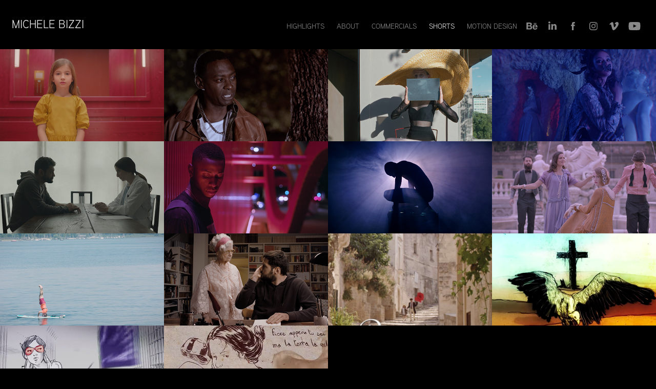

--- FILE ---
content_type: text/html; charset=utf-8
request_url: https://michelebizzi.com/shorts
body_size: 12628
content:
<!DOCTYPE HTML>
<html lang="en-US">
<head>
  <meta charset="UTF-8" />
  <meta name="viewport" content="width=device-width, initial-scale=1" />
      <meta name="twitter:card"  content="summary_large_image" />
      <meta name="twitter:site"  content="@AdobePortfolio" />
      <meta  property="og:title" content="Michele Bizzi - Shorts" />
      <meta  property="og:image" content="https://cdn.myportfolio.com/ba1c9faef6916d7d473e530c3332ede4/7e9b4b30-b6ef-4203-8a69-8cd3a5d5e344_car_16x9.jpg?h=90da9c6d773028d2edbdb918414513ee" />
      <link rel="icon" href="[data-uri]"  />
      <link rel="stylesheet" href="/dist/css/main.css" type="text/css" />
      <link rel="stylesheet" href="https://cdn.myportfolio.com/ba1c9faef6916d7d473e530c3332ede4/eddd55c35e70dffb8dd0823394c822a41761149748.css?h=9c6e72d3b871cd370062714448322e30" type="text/css" />
    <link rel="canonical" href="https://michelebizzi.com/shorts" />
      <title>Michele Bizzi - Shorts</title>
    <script type="text/javascript" src="//use.typekit.net/ik/[base64].js?cb=35f77bfb8b50944859ea3d3804e7194e7a3173fb" async onload="
    try {
      window.Typekit.load();
    } catch (e) {
      console.warn('Typekit not loaded.');
    }
    "></script>
</head>
  <body class="transition-enabled">  <div class='page-background-video page-background-video-with-panel'>
  </div>
  <div class="js-responsive-nav">
    <div class="responsive-nav has-social">
      <div class="close-responsive-click-area js-close-responsive-nav">
        <div class="close-responsive-button"></div>
      </div>
          <div class="nav-container">
            <nav data-hover-hint="nav">
                <div class="gallery-title"><a href="/highlights" >Highlights</a></div>
      <div class="page-title">
        <a href="/about" >About</a>
      </div>
                <div class="gallery-title"><a href="/commercials" >Commercials</a></div>
                <div class="gallery-title"><a href="/shorts" class="active">Shorts</a></div>
      <div class="page-title">
        <a href="/motion-design" >Motion Design</a>
      </div>
                <div class="social pf-nav-social" data-hover-hint="navSocialIcons">
                  <ul>
                          <li>
                            <a href="https://www.behance.net/michelebizzi" target="_blank">
                              <svg id="Layer_1" data-name="Layer 1" xmlns="http://www.w3.org/2000/svg" viewBox="0 0 30 24" class="icon"><path id="path-1" d="M18.83,14.38a2.78,2.78,0,0,0,.65,1.9,2.31,2.31,0,0,0,1.7.59,2.31,2.31,0,0,0,1.38-.41,1.79,1.79,0,0,0,.71-0.87h2.31a4.48,4.48,0,0,1-1.71,2.53,5,5,0,0,1-2.78.76,5.53,5.53,0,0,1-2-.37,4.34,4.34,0,0,1-1.55-1,4.77,4.77,0,0,1-1-1.63,6.29,6.29,0,0,1,0-4.13,4.83,4.83,0,0,1,1-1.64A4.64,4.64,0,0,1,19.09,9a4.86,4.86,0,0,1,2-.4A4.5,4.5,0,0,1,23.21,9a4.36,4.36,0,0,1,1.5,1.3,5.39,5.39,0,0,1,.84,1.86,7,7,0,0,1,.18,2.18h-6.9Zm3.67-3.24A1.94,1.94,0,0,0,21,10.6a2.26,2.26,0,0,0-1,.22,2,2,0,0,0-.66.54,1.94,1.94,0,0,0-.35.69,3.47,3.47,0,0,0-.12.65h4.29A2.75,2.75,0,0,0,22.5,11.14ZM18.29,6h5.36V7.35H18.29V6ZM13.89,17.7a4.4,4.4,0,0,1-1.51.7,6.44,6.44,0,0,1-1.73.22H4.24V5.12h6.24a7.7,7.7,0,0,1,1.73.17,3.67,3.67,0,0,1,1.33.56,2.6,2.6,0,0,1,.86,1,3.74,3.74,0,0,1,.3,1.58,3,3,0,0,1-.46,1.7,3.33,3.33,0,0,1-1.35,1.12,3.19,3.19,0,0,1,1.82,1.26,3.79,3.79,0,0,1,.59,2.17,3.79,3.79,0,0,1-.39,1.77A3.24,3.24,0,0,1,13.89,17.7ZM11.72,8.19a1.25,1.25,0,0,0-.45-0.47,1.88,1.88,0,0,0-.64-0.24,5.5,5.5,0,0,0-.76-0.05H7.16v3.16h3a2,2,0,0,0,1.28-.38A1.43,1.43,0,0,0,11.89,9,1.73,1.73,0,0,0,11.72,8.19ZM11.84,13a2.39,2.39,0,0,0-1.52-.45H7.16v3.73h3.11a3.61,3.61,0,0,0,.82-0.09A2,2,0,0,0,11.77,16a1.39,1.39,0,0,0,.47-0.54,1.85,1.85,0,0,0,.17-0.88A1.77,1.77,0,0,0,11.84,13Z"/></svg>
                            </a>
                          </li>
                          <li>
                            <a href="https://www.linkedin.com/in/michele-bizzi/" target="_blank">
                              <svg version="1.1" id="Layer_1" xmlns="http://www.w3.org/2000/svg" xmlns:xlink="http://www.w3.org/1999/xlink" viewBox="0 0 30 24" style="enable-background:new 0 0 30 24;" xml:space="preserve" class="icon">
                              <path id="path-1_24_" d="M19.6,19v-5.8c0-1.4-0.5-2.4-1.7-2.4c-1,0-1.5,0.7-1.8,1.3C16,12.3,16,12.6,16,13v6h-3.4
                                c0,0,0.1-9.8,0-10.8H16v1.5c0,0,0,0,0,0h0v0C16.4,9,17.2,7.9,19,7.9c2.3,0,4,1.5,4,4.9V19H19.6z M8.9,6.7L8.9,6.7
                                C7.7,6.7,7,5.9,7,4.9C7,3.8,7.8,3,8.9,3s1.9,0.8,1.9,1.9C10.9,5.9,10.1,6.7,8.9,6.7z M10.6,19H7.2V8.2h3.4V19z"/>
                              </svg>
                            </a>
                          </li>
                          <li>
                            <a href="http://facebook.com/kinedimorae" target="_blank">
                              <svg xmlns="http://www.w3.org/2000/svg" xmlns:xlink="http://www.w3.org/1999/xlink" version="1.1" x="0px" y="0px" viewBox="0 0 30 24" xml:space="preserve" class="icon"><path d="M16.21 20h-3.26v-8h-1.63V9.24h1.63V7.59c0-2.25 0.92-3.59 3.53-3.59h2.17v2.76H17.3 c-1.02 0-1.08 0.39-1.08 1.11l0 1.38h2.46L18.38 12h-2.17V20z"/></svg>
                            </a>
                          </li>
                          <li>
                            <a href="https://www.instagram.com/michelebizzi/" target="_blank">
                              <svg version="1.1" id="Layer_1" xmlns="http://www.w3.org/2000/svg" xmlns:xlink="http://www.w3.org/1999/xlink" viewBox="0 0 30 24" style="enable-background:new 0 0 30 24;" xml:space="preserve" class="icon">
                              <g>
                                <path d="M15,5.4c2.1,0,2.4,0,3.2,0c0.8,0,1.2,0.2,1.5,0.3c0.4,0.1,0.6,0.3,0.9,0.6c0.3,0.3,0.5,0.5,0.6,0.9
                                  c0.1,0.3,0.2,0.7,0.3,1.5c0,0.8,0,1.1,0,3.2s0,2.4,0,3.2c0,0.8-0.2,1.2-0.3,1.5c-0.1,0.4-0.3,0.6-0.6,0.9c-0.3,0.3-0.5,0.5-0.9,0.6
                                  c-0.3,0.1-0.7,0.2-1.5,0.3c-0.8,0-1.1,0-3.2,0s-2.4,0-3.2,0c-0.8,0-1.2-0.2-1.5-0.3c-0.4-0.1-0.6-0.3-0.9-0.6
                                  c-0.3-0.3-0.5-0.5-0.6-0.9c-0.1-0.3-0.2-0.7-0.3-1.5c0-0.8,0-1.1,0-3.2s0-2.4,0-3.2c0-0.8,0.2-1.2,0.3-1.5c0.1-0.4,0.3-0.6,0.6-0.9
                                  c0.3-0.3,0.5-0.5,0.9-0.6c0.3-0.1,0.7-0.2,1.5-0.3C12.6,5.4,12.9,5.4,15,5.4 M15,4c-2.2,0-2.4,0-3.3,0c-0.9,0-1.4,0.2-1.9,0.4
                                  c-0.5,0.2-1,0.5-1.4,0.9C7.9,5.8,7.6,6.2,7.4,6.8C7.2,7.3,7.1,7.9,7,8.7C7,9.6,7,9.8,7,12s0,2.4,0,3.3c0,0.9,0.2,1.4,0.4,1.9
                                  c0.2,0.5,0.5,1,0.9,1.4c0.4,0.4,0.9,0.7,1.4,0.9c0.5,0.2,1.1,0.3,1.9,0.4c0.9,0,1.1,0,3.3,0s2.4,0,3.3,0c0.9,0,1.4-0.2,1.9-0.4
                                  c0.5-0.2,1-0.5,1.4-0.9c0.4-0.4,0.7-0.9,0.9-1.4c0.2-0.5,0.3-1.1,0.4-1.9c0-0.9,0-1.1,0-3.3s0-2.4,0-3.3c0-0.9-0.2-1.4-0.4-1.9
                                  c-0.2-0.5-0.5-1-0.9-1.4c-0.4-0.4-0.9-0.7-1.4-0.9c-0.5-0.2-1.1-0.3-1.9-0.4C17.4,4,17.2,4,15,4L15,4L15,4z"/>
                                <path d="M15,7.9c-2.3,0-4.1,1.8-4.1,4.1s1.8,4.1,4.1,4.1s4.1-1.8,4.1-4.1S17.3,7.9,15,7.9L15,7.9z M15,14.7c-1.5,0-2.7-1.2-2.7-2.7
                                  c0-1.5,1.2-2.7,2.7-2.7s2.7,1.2,2.7,2.7C17.7,13.5,16.5,14.7,15,14.7L15,14.7z"/>
                                <path d="M20.2,7.7c0,0.5-0.4,1-1,1s-1-0.4-1-1s0.4-1,1-1S20.2,7.2,20.2,7.7L20.2,7.7z"/>
                              </g>
                              </svg>
                            </a>
                          </li>
                          <li>
                            <a href="https://vimeo.com/kinedimorae" target="_blank">
                              <svg xmlns="http://www.w3.org/2000/svg" xmlns:xlink="http://www.w3.org/1999/xlink" version="1.1" id="Layer_1" viewBox="0 0 30 24" xml:space="preserve" class="icon"><path d="M23.99 7.7c-0.08 1.8-1.3 4.27-3.67 7.4c-2.45 3.27-4.52 4.9-6.21 4.9c-1.05 0-1.94-0.99-2.66-2.99 c-0.48-1.82-0.97-3.65-1.45-5.48C9.46 9.6 8.9 8.6 8.3 8.55c-0.13 0-0.61 0.29-1.41 0.87L6 8.3C6.89 7.5 7.8 6.7 8.6 5.9 c1.18-1.05 2.07-1.61 2.67-1.66c1.4-0.14 2.3 0.8 2.6 2.95c0.35 2.3 0.6 3.7 0.7 4.24c0.4 1.9 0.8 2.8 1.3 2.8 c0.38 0 0.94-0.61 1.7-1.84c0.75-1.22 1.16-2.16 1.21-2.79c0.11-1.06-0.3-1.59-1.21-1.59c-0.43 0-0.88 0.1-1.33 0.3 c0.88-2.98 2.58-4.43 5.07-4.34C23.23 4.1 24.1 5.3 24 7.7z"/></svg>
                            </a>
                          </li>
                          <li>
                            <a href="https://www.youtube.com/channel/UCBqxZudrWdXkM-RjzzlDiQw" target="_blank">
                              <svg xmlns="http://www.w3.org/2000/svg" xmlns:xlink="http://www.w3.org/1999/xlink" version="1.1" id="Layer_1" viewBox="0 0 30 24" xml:space="preserve" class="icon"><path d="M26.15 16.54c0 0-0.22 1.57-0.9 2.26c-0.87 0.91-1.84 0.91-2.28 0.96C19.78 20 15 20 15 20 s-5.91-0.05-7.74-0.23c-0.51-0.09-1.64-0.07-2.51-0.97c-0.68-0.69-0.91-2.26-0.91-2.26s-0.23-1.84-0.23-3.68v-1.73 c0-1.84 0.23-3.68 0.23-3.68s0.22-1.57 0.91-2.26c0.87-0.91 1.83-0.91 2.28-0.96C10.22 4 15 4 15 4H15c0 0 4.8 0 8 0.2 c0.44 0.1 1.4 0.1 2.3 0.96c0.68 0.7 0.9 2.3 0.9 2.26s0.23 1.8 0.2 3.68v1.73C26.38 14.7 26.1 16.5 26.1 16.54z M12.65 8.56l0 6.39l6.15-3.18L12.65 8.56z"/></svg>
                            </a>
                          </li>
                  </ul>
                </div>
            </nav>
          </div>
    </div>
  </div>
  <div class="site-wrap cfix js-site-wrap">
    <div class="site-container">
      <div class="site-content e2e-site-content">
        <header class="site-header">
          <div class="logo-container">
              <div class="logo-wrap" data-hover-hint="logo">
                    <div class="logo e2e-site-logo-text logo-text  ">
    <a href="/highlights" class="preserve-whitespace">Michele Bizzi</a>

</div>
              </div>
  <div class="hamburger-click-area js-hamburger">
    <div class="hamburger">
      <i></i>
      <i></i>
      <i></i>
    </div>
  </div>
          </div>
              <div class="nav-container">
                <nav data-hover-hint="nav">
                <div class="gallery-title"><a href="/highlights" >Highlights</a></div>
      <div class="page-title">
        <a href="/about" >About</a>
      </div>
                <div class="gallery-title"><a href="/commercials" >Commercials</a></div>
                <div class="gallery-title"><a href="/shorts" class="active">Shorts</a></div>
      <div class="page-title">
        <a href="/motion-design" >Motion Design</a>
      </div>
                    <div class="social pf-nav-social" data-hover-hint="navSocialIcons">
                      <ul>
                              <li>
                                <a href="https://www.behance.net/michelebizzi" target="_blank">
                                  <svg id="Layer_1" data-name="Layer 1" xmlns="http://www.w3.org/2000/svg" viewBox="0 0 30 24" class="icon"><path id="path-1" d="M18.83,14.38a2.78,2.78,0,0,0,.65,1.9,2.31,2.31,0,0,0,1.7.59,2.31,2.31,0,0,0,1.38-.41,1.79,1.79,0,0,0,.71-0.87h2.31a4.48,4.48,0,0,1-1.71,2.53,5,5,0,0,1-2.78.76,5.53,5.53,0,0,1-2-.37,4.34,4.34,0,0,1-1.55-1,4.77,4.77,0,0,1-1-1.63,6.29,6.29,0,0,1,0-4.13,4.83,4.83,0,0,1,1-1.64A4.64,4.64,0,0,1,19.09,9a4.86,4.86,0,0,1,2-.4A4.5,4.5,0,0,1,23.21,9a4.36,4.36,0,0,1,1.5,1.3,5.39,5.39,0,0,1,.84,1.86,7,7,0,0,1,.18,2.18h-6.9Zm3.67-3.24A1.94,1.94,0,0,0,21,10.6a2.26,2.26,0,0,0-1,.22,2,2,0,0,0-.66.54,1.94,1.94,0,0,0-.35.69,3.47,3.47,0,0,0-.12.65h4.29A2.75,2.75,0,0,0,22.5,11.14ZM18.29,6h5.36V7.35H18.29V6ZM13.89,17.7a4.4,4.4,0,0,1-1.51.7,6.44,6.44,0,0,1-1.73.22H4.24V5.12h6.24a7.7,7.7,0,0,1,1.73.17,3.67,3.67,0,0,1,1.33.56,2.6,2.6,0,0,1,.86,1,3.74,3.74,0,0,1,.3,1.58,3,3,0,0,1-.46,1.7,3.33,3.33,0,0,1-1.35,1.12,3.19,3.19,0,0,1,1.82,1.26,3.79,3.79,0,0,1,.59,2.17,3.79,3.79,0,0,1-.39,1.77A3.24,3.24,0,0,1,13.89,17.7ZM11.72,8.19a1.25,1.25,0,0,0-.45-0.47,1.88,1.88,0,0,0-.64-0.24,5.5,5.5,0,0,0-.76-0.05H7.16v3.16h3a2,2,0,0,0,1.28-.38A1.43,1.43,0,0,0,11.89,9,1.73,1.73,0,0,0,11.72,8.19ZM11.84,13a2.39,2.39,0,0,0-1.52-.45H7.16v3.73h3.11a3.61,3.61,0,0,0,.82-0.09A2,2,0,0,0,11.77,16a1.39,1.39,0,0,0,.47-0.54,1.85,1.85,0,0,0,.17-0.88A1.77,1.77,0,0,0,11.84,13Z"/></svg>
                                </a>
                              </li>
                              <li>
                                <a href="https://www.linkedin.com/in/michele-bizzi/" target="_blank">
                                  <svg version="1.1" id="Layer_1" xmlns="http://www.w3.org/2000/svg" xmlns:xlink="http://www.w3.org/1999/xlink" viewBox="0 0 30 24" style="enable-background:new 0 0 30 24;" xml:space="preserve" class="icon">
                                  <path id="path-1_24_" d="M19.6,19v-5.8c0-1.4-0.5-2.4-1.7-2.4c-1,0-1.5,0.7-1.8,1.3C16,12.3,16,12.6,16,13v6h-3.4
                                    c0,0,0.1-9.8,0-10.8H16v1.5c0,0,0,0,0,0h0v0C16.4,9,17.2,7.9,19,7.9c2.3,0,4,1.5,4,4.9V19H19.6z M8.9,6.7L8.9,6.7
                                    C7.7,6.7,7,5.9,7,4.9C7,3.8,7.8,3,8.9,3s1.9,0.8,1.9,1.9C10.9,5.9,10.1,6.7,8.9,6.7z M10.6,19H7.2V8.2h3.4V19z"/>
                                  </svg>
                                </a>
                              </li>
                              <li>
                                <a href="http://facebook.com/kinedimorae" target="_blank">
                                  <svg xmlns="http://www.w3.org/2000/svg" xmlns:xlink="http://www.w3.org/1999/xlink" version="1.1" x="0px" y="0px" viewBox="0 0 30 24" xml:space="preserve" class="icon"><path d="M16.21 20h-3.26v-8h-1.63V9.24h1.63V7.59c0-2.25 0.92-3.59 3.53-3.59h2.17v2.76H17.3 c-1.02 0-1.08 0.39-1.08 1.11l0 1.38h2.46L18.38 12h-2.17V20z"/></svg>
                                </a>
                              </li>
                              <li>
                                <a href="https://www.instagram.com/michelebizzi/" target="_blank">
                                  <svg version="1.1" id="Layer_1" xmlns="http://www.w3.org/2000/svg" xmlns:xlink="http://www.w3.org/1999/xlink" viewBox="0 0 30 24" style="enable-background:new 0 0 30 24;" xml:space="preserve" class="icon">
                                  <g>
                                    <path d="M15,5.4c2.1,0,2.4,0,3.2,0c0.8,0,1.2,0.2,1.5,0.3c0.4,0.1,0.6,0.3,0.9,0.6c0.3,0.3,0.5,0.5,0.6,0.9
                                      c0.1,0.3,0.2,0.7,0.3,1.5c0,0.8,0,1.1,0,3.2s0,2.4,0,3.2c0,0.8-0.2,1.2-0.3,1.5c-0.1,0.4-0.3,0.6-0.6,0.9c-0.3,0.3-0.5,0.5-0.9,0.6
                                      c-0.3,0.1-0.7,0.2-1.5,0.3c-0.8,0-1.1,0-3.2,0s-2.4,0-3.2,0c-0.8,0-1.2-0.2-1.5-0.3c-0.4-0.1-0.6-0.3-0.9-0.6
                                      c-0.3-0.3-0.5-0.5-0.6-0.9c-0.1-0.3-0.2-0.7-0.3-1.5c0-0.8,0-1.1,0-3.2s0-2.4,0-3.2c0-0.8,0.2-1.2,0.3-1.5c0.1-0.4,0.3-0.6,0.6-0.9
                                      c0.3-0.3,0.5-0.5,0.9-0.6c0.3-0.1,0.7-0.2,1.5-0.3C12.6,5.4,12.9,5.4,15,5.4 M15,4c-2.2,0-2.4,0-3.3,0c-0.9,0-1.4,0.2-1.9,0.4
                                      c-0.5,0.2-1,0.5-1.4,0.9C7.9,5.8,7.6,6.2,7.4,6.8C7.2,7.3,7.1,7.9,7,8.7C7,9.6,7,9.8,7,12s0,2.4,0,3.3c0,0.9,0.2,1.4,0.4,1.9
                                      c0.2,0.5,0.5,1,0.9,1.4c0.4,0.4,0.9,0.7,1.4,0.9c0.5,0.2,1.1,0.3,1.9,0.4c0.9,0,1.1,0,3.3,0s2.4,0,3.3,0c0.9,0,1.4-0.2,1.9-0.4
                                      c0.5-0.2,1-0.5,1.4-0.9c0.4-0.4,0.7-0.9,0.9-1.4c0.2-0.5,0.3-1.1,0.4-1.9c0-0.9,0-1.1,0-3.3s0-2.4,0-3.3c0-0.9-0.2-1.4-0.4-1.9
                                      c-0.2-0.5-0.5-1-0.9-1.4c-0.4-0.4-0.9-0.7-1.4-0.9c-0.5-0.2-1.1-0.3-1.9-0.4C17.4,4,17.2,4,15,4L15,4L15,4z"/>
                                    <path d="M15,7.9c-2.3,0-4.1,1.8-4.1,4.1s1.8,4.1,4.1,4.1s4.1-1.8,4.1-4.1S17.3,7.9,15,7.9L15,7.9z M15,14.7c-1.5,0-2.7-1.2-2.7-2.7
                                      c0-1.5,1.2-2.7,2.7-2.7s2.7,1.2,2.7,2.7C17.7,13.5,16.5,14.7,15,14.7L15,14.7z"/>
                                    <path d="M20.2,7.7c0,0.5-0.4,1-1,1s-1-0.4-1-1s0.4-1,1-1S20.2,7.2,20.2,7.7L20.2,7.7z"/>
                                  </g>
                                  </svg>
                                </a>
                              </li>
                              <li>
                                <a href="https://vimeo.com/kinedimorae" target="_blank">
                                  <svg xmlns="http://www.w3.org/2000/svg" xmlns:xlink="http://www.w3.org/1999/xlink" version="1.1" id="Layer_1" viewBox="0 0 30 24" xml:space="preserve" class="icon"><path d="M23.99 7.7c-0.08 1.8-1.3 4.27-3.67 7.4c-2.45 3.27-4.52 4.9-6.21 4.9c-1.05 0-1.94-0.99-2.66-2.99 c-0.48-1.82-0.97-3.65-1.45-5.48C9.46 9.6 8.9 8.6 8.3 8.55c-0.13 0-0.61 0.29-1.41 0.87L6 8.3C6.89 7.5 7.8 6.7 8.6 5.9 c1.18-1.05 2.07-1.61 2.67-1.66c1.4-0.14 2.3 0.8 2.6 2.95c0.35 2.3 0.6 3.7 0.7 4.24c0.4 1.9 0.8 2.8 1.3 2.8 c0.38 0 0.94-0.61 1.7-1.84c0.75-1.22 1.16-2.16 1.21-2.79c0.11-1.06-0.3-1.59-1.21-1.59c-0.43 0-0.88 0.1-1.33 0.3 c0.88-2.98 2.58-4.43 5.07-4.34C23.23 4.1 24.1 5.3 24 7.7z"/></svg>
                                </a>
                              </li>
                              <li>
                                <a href="https://www.youtube.com/channel/UCBqxZudrWdXkM-RjzzlDiQw" target="_blank">
                                  <svg xmlns="http://www.w3.org/2000/svg" xmlns:xlink="http://www.w3.org/1999/xlink" version="1.1" id="Layer_1" viewBox="0 0 30 24" xml:space="preserve" class="icon"><path d="M26.15 16.54c0 0-0.22 1.57-0.9 2.26c-0.87 0.91-1.84 0.91-2.28 0.96C19.78 20 15 20 15 20 s-5.91-0.05-7.74-0.23c-0.51-0.09-1.64-0.07-2.51-0.97c-0.68-0.69-0.91-2.26-0.91-2.26s-0.23-1.84-0.23-3.68v-1.73 c0-1.84 0.23-3.68 0.23-3.68s0.22-1.57 0.91-2.26c0.87-0.91 1.83-0.91 2.28-0.96C10.22 4 15 4 15 4H15c0 0 4.8 0 8 0.2 c0.44 0.1 1.4 0.1 2.3 0.96c0.68 0.7 0.9 2.3 0.9 2.26s0.23 1.8 0.2 3.68v1.73C26.38 14.7 26.1 16.5 26.1 16.54z M12.65 8.56l0 6.39l6.15-3.18L12.65 8.56z"/></svg>
                                </a>
                              </li>
                      </ul>
                    </div>
                </nav>
              </div>
        </header>
        <main>
          <section class="project-covers" data-context="page.gallery.covers">
            <a class="project-cover js-project-cover-touch hold-space" href="/going-down-alone-short-film" data-context="pages" data-identity="id:p5eb5c2e043dd4270abc573ea7b782ed8a1af4dae2231cdd3011cf" data-hover-hint="galleryPageCover" data-hover-hint-id="p5eb5c2e043dd4270abc573ea7b782ed8a1af4dae2231cdd3011cf">
              <div class="cover-content-container">
                <div class="cover-image-wrap">
                  <div class="cover-image">
                      <div class="cover cover-normal">

            <img
              class="cover__img js-lazy"
              src="https://cdn.myportfolio.com/ba1c9faef6916d7d473e530c3332ede4/7e9b4b30-b6ef-4203-8a69-8cd3a5d5e344_carw_16x9x32.jpg?h=025cd53ed36094b380d03c95f4da918f"
              data-src="https://cdn.myportfolio.com/ba1c9faef6916d7d473e530c3332ede4/7e9b4b30-b6ef-4203-8a69-8cd3a5d5e344_car_16x9.jpg?h=90da9c6d773028d2edbdb918414513ee"
              data-srcset="https://cdn.myportfolio.com/ba1c9faef6916d7d473e530c3332ede4/7e9b4b30-b6ef-4203-8a69-8cd3a5d5e344_carw_16x9x640.jpg?h=0e38081a23ad8bf932db167ed7d237b4 640w, https://cdn.myportfolio.com/ba1c9faef6916d7d473e530c3332ede4/7e9b4b30-b6ef-4203-8a69-8cd3a5d5e344_carw_16x9x1280.jpg?h=e39d9553f75cf15418705d70730aae7e 1280w, https://cdn.myportfolio.com/ba1c9faef6916d7d473e530c3332ede4/7e9b4b30-b6ef-4203-8a69-8cd3a5d5e344_carw_16x9x1366.jpg?h=8be01f7a4e67accbe7977b29f293ecb8 1366w, https://cdn.myportfolio.com/ba1c9faef6916d7d473e530c3332ede4/7e9b4b30-b6ef-4203-8a69-8cd3a5d5e344_carw_16x9x1920.jpg?h=9812be355f82645ca8f6d3a6855ff084 1920w, https://cdn.myportfolio.com/ba1c9faef6916d7d473e530c3332ede4/7e9b4b30-b6ef-4203-8a69-8cd3a5d5e344_carw_16x9x2560.jpg?h=f4a0712b1c37cdd62204f0a7d7f8ca70 2560w, https://cdn.myportfolio.com/ba1c9faef6916d7d473e530c3332ede4/7e9b4b30-b6ef-4203-8a69-8cd3a5d5e344_carw_16x9x5120.jpg?h=c7e40e3392e4956b6b0946634ed2e64b 5120w"
              data-sizes="(max-width: 540px) 100vw, (max-width: 768px) 50vw, calc(2200px / 4)"
            >
                                </div>
                  </div>
                </div>
                <div class="details-wrap">
                  <div class="details">
                    <div class="details-inner">
                        <div class="title preserve-whitespace">Going Down Alone - short film</div>
                        <div class="date">2020</div>
                    </div>
                  </div>
                </div>
              </div>
            </a>
            <a class="project-cover js-project-cover-touch hold-space" href="/the-field-of-miracles-short-film" data-context="pages" data-identity="id:p5d6bfc65b294133e6e5df008581ac1a621c91d8011897c32bcfeb" data-hover-hint="galleryPageCover" data-hover-hint-id="p5d6bfc65b294133e6e5df008581ac1a621c91d8011897c32bcfeb">
              <div class="cover-content-container">
                <div class="cover-image-wrap">
                  <div class="cover-image">
                      <div class="cover cover-normal">

            <img
              class="cover__img js-lazy"
              src="https://cdn.myportfolio.com/ba1c9faef6916d7d473e530c3332ede4/485d983f-1096-4667-abef-57355975de56_carw_16x9x32.png?h=0ba3818aff6c1f6fcb786e80d351790f"
              data-src="https://cdn.myportfolio.com/ba1c9faef6916d7d473e530c3332ede4/485d983f-1096-4667-abef-57355975de56_car_16x9.png?h=fd321be4bb2c8a447baefca27b697eed"
              data-srcset="https://cdn.myportfolio.com/ba1c9faef6916d7d473e530c3332ede4/485d983f-1096-4667-abef-57355975de56_carw_16x9x640.png?h=09862d553c815c50b89afc4b245ab3d6 640w, https://cdn.myportfolio.com/ba1c9faef6916d7d473e530c3332ede4/485d983f-1096-4667-abef-57355975de56_carw_16x9x1280.png?h=809d5b033feab3c5db9cc1f76e8c09ad 1280w, https://cdn.myportfolio.com/ba1c9faef6916d7d473e530c3332ede4/485d983f-1096-4667-abef-57355975de56_carw_16x9x1366.png?h=878f8c7722d000394a88e10ecf483df2 1366w, https://cdn.myportfolio.com/ba1c9faef6916d7d473e530c3332ede4/485d983f-1096-4667-abef-57355975de56_carw_16x9x1920.png?h=b622d93525aa6bc61fa9d3b7a4a17ffe 1920w, https://cdn.myportfolio.com/ba1c9faef6916d7d473e530c3332ede4/485d983f-1096-4667-abef-57355975de56_carw_16x9x2560.png?h=073d64b19fa571877e44b35aad1c6468 2560w, https://cdn.myportfolio.com/ba1c9faef6916d7d473e530c3332ede4/485d983f-1096-4667-abef-57355975de56_carw_16x9x5120.png?h=31ced0e6707b598ed76f9eaffd969963 5120w"
              data-sizes="(max-width: 540px) 100vw, (max-width: 768px) 50vw, calc(2200px / 4)"
            >
                                </div>
                  </div>
                </div>
                <div class="details-wrap">
                  <div class="details">
                    <div class="details-inner">
                        <div class="title preserve-whitespace">The Field of Miracles - short film</div>
                        <div class="date">2019</div>
                    </div>
                  </div>
                </div>
              </div>
            </a>
            <a class="project-cover js-project-cover-touch hold-space" href="/cielo-fashion-film" data-context="pages" data-identity="id:p61f31d9269da62e31c9ffd62fe9c2a2a58e3a922bcd6e32f73295" data-hover-hint="galleryPageCover" data-hover-hint-id="p61f31d9269da62e31c9ffd62fe9c2a2a58e3a922bcd6e32f73295">
              <div class="cover-content-container">
                <div class="cover-image-wrap">
                  <div class="cover-image">
                      <div class="cover cover-normal">

            <img
              class="cover__img js-lazy"
              src="https://cdn.myportfolio.com/ba1c9faef6916d7d473e530c3332ede4/4ba3d014-4c13-427c-a640-1b094418de3a_carw_16x9x32.jpg?h=63b4bc1ad7c826b54db8a0454ae50885"
              data-src="https://cdn.myportfolio.com/ba1c9faef6916d7d473e530c3332ede4/4ba3d014-4c13-427c-a640-1b094418de3a_car_16x9.jpg?h=246cb4e18126f01dd6ac47cc85214529"
              data-srcset="https://cdn.myportfolio.com/ba1c9faef6916d7d473e530c3332ede4/4ba3d014-4c13-427c-a640-1b094418de3a_carw_16x9x640.jpg?h=712d09da089789fba6896fb761bc9181 640w, https://cdn.myportfolio.com/ba1c9faef6916d7d473e530c3332ede4/4ba3d014-4c13-427c-a640-1b094418de3a_carw_16x9x1280.jpg?h=76ca565353966854cd5bb38b53c06b09 1280w, https://cdn.myportfolio.com/ba1c9faef6916d7d473e530c3332ede4/4ba3d014-4c13-427c-a640-1b094418de3a_carw_16x9x1366.jpg?h=37c1f6d5a8e41cffcc834659f2ff2c68 1366w, https://cdn.myportfolio.com/ba1c9faef6916d7d473e530c3332ede4/4ba3d014-4c13-427c-a640-1b094418de3a_carw_16x9x1920.jpg?h=d90c31eaf93b34138b9ed5409ae0ff18 1920w, https://cdn.myportfolio.com/ba1c9faef6916d7d473e530c3332ede4/4ba3d014-4c13-427c-a640-1b094418de3a_carw_16x9x2560.jpg?h=747fb9ff2b4003396a6b2f375c92947c 2560w, https://cdn.myportfolio.com/ba1c9faef6916d7d473e530c3332ede4/4ba3d014-4c13-427c-a640-1b094418de3a_carw_16x9x5120.jpg?h=e07276a25cd8ffa3c9b948dea6dea818 5120w"
              data-sizes="(max-width: 540px) 100vw, (max-width: 768px) 50vw, calc(2200px / 4)"
            >
                                </div>
                  </div>
                </div>
                <div class="details-wrap">
                  <div class="details">
                    <div class="details-inner">
                        <div class="title preserve-whitespace">CIELO - fashion film</div>
                        <div class="date">2022</div>
                    </div>
                  </div>
                </div>
              </div>
            </a>
            <a class="project-cover js-project-cover-touch hold-space has-rollover" href="/princess-diversity-fashion-film" data-context="pages" data-identity="id:p5eb5c2dfc55a46a90cc94a927e5050f330b0194ae2061bfad6426" data-hover-hint="galleryPageCover" data-hover-hint-id="p5eb5c2dfc55a46a90cc94a927e5050f330b0194ae2061bfad6426">
              <div class="cover-content-container">
                <div class="cover-image-wrap">
                  <div class="cover-image">
                      <div class="cover cover-rollover">

            <img
              class="cover__img js-lazy"
              src="https://cdn.myportfolio.com/ba1c9faef6916d7d473e530c3332ede4/0ae98bf8-db2f-4154-873e-89eefe6bab4c_carw_16x9x32.jpg?h=52041e76f2e36fc0d99affb9fd0e5e7f"
              data-src="https://cdn.myportfolio.com/ba1c9faef6916d7d473e530c3332ede4/0ae98bf8-db2f-4154-873e-89eefe6bab4c_car_16x9.jpg?h=d934ecaec6d080310979131b84511ccb"
              data-srcset="https://cdn.myportfolio.com/ba1c9faef6916d7d473e530c3332ede4/0ae98bf8-db2f-4154-873e-89eefe6bab4c_carw_16x9x640.jpg?h=52f3afb12c8f8df663c6712a30eba7f8 640w, https://cdn.myportfolio.com/ba1c9faef6916d7d473e530c3332ede4/0ae98bf8-db2f-4154-873e-89eefe6bab4c_carw_16x9x1280.jpg?h=457fdcd83d7e712f00f50f00e7a38c0b 1280w, https://cdn.myportfolio.com/ba1c9faef6916d7d473e530c3332ede4/0ae98bf8-db2f-4154-873e-89eefe6bab4c_carw_16x9x1366.jpg?h=bb377a1c788d0f6e7cff93163eab0ba3 1366w, https://cdn.myportfolio.com/ba1c9faef6916d7d473e530c3332ede4/0ae98bf8-db2f-4154-873e-89eefe6bab4c_carw_16x9x1920.jpg?h=cb37b40a09969f088aee130095555e4e 1920w, https://cdn.myportfolio.com/ba1c9faef6916d7d473e530c3332ede4/0ae98bf8-db2f-4154-873e-89eefe6bab4c_carw_16x9x2560.jpg?h=ecafc04c31bbfe3fc2bf8bfec5a312ba 2560w, https://cdn.myportfolio.com/ba1c9faef6916d7d473e530c3332ede4/0ae98bf8-db2f-4154-873e-89eefe6bab4c_carw_16x9x5120.jpg?h=a41bf14fcc080b323b6724f57d699bf6 5120w"
              data-sizes="(max-width: 540px) 100vw, (max-width: 768px) 50vw, calc(2200px / 4)"
            >
                                </div>
                      <div class="cover cover-normal has-rollover">

            <img
              class="cover__img js-lazy"
              src="https://cdn.myportfolio.com/ba1c9faef6916d7d473e530c3332ede4/deaf1992-410c-4615-9988-7afb431b8ebc_carw_16x9x32.jpg?h=d044f44f3d0a33f4221d10b821d76b5d"
              data-src="https://cdn.myportfolio.com/ba1c9faef6916d7d473e530c3332ede4/deaf1992-410c-4615-9988-7afb431b8ebc_car_16x9.jpg?h=6b8d75de07c04b97d8cc8da2fe1d5d51"
              data-srcset="https://cdn.myportfolio.com/ba1c9faef6916d7d473e530c3332ede4/deaf1992-410c-4615-9988-7afb431b8ebc_carw_16x9x640.jpg?h=bc5d9845439cd81b563b24392d6dcee4 640w, https://cdn.myportfolio.com/ba1c9faef6916d7d473e530c3332ede4/deaf1992-410c-4615-9988-7afb431b8ebc_carw_16x9x1280.jpg?h=3e3458b9b5dfe764ba071c364ec0142a 1280w, https://cdn.myportfolio.com/ba1c9faef6916d7d473e530c3332ede4/deaf1992-410c-4615-9988-7afb431b8ebc_carw_16x9x1366.jpg?h=b033412f7f5772b88ba3cf53c7c396b3 1366w, https://cdn.myportfolio.com/ba1c9faef6916d7d473e530c3332ede4/deaf1992-410c-4615-9988-7afb431b8ebc_carw_16x9x1920.jpg?h=48a51b21abe102933c108b69150b1031 1920w, https://cdn.myportfolio.com/ba1c9faef6916d7d473e530c3332ede4/deaf1992-410c-4615-9988-7afb431b8ebc_carw_16x9x2560.jpg?h=8f1652177f3d9d7a71c7aab2ac292bb2 2560w, https://cdn.myportfolio.com/ba1c9faef6916d7d473e530c3332ede4/deaf1992-410c-4615-9988-7afb431b8ebc_carw_16x9x5120.jpg?h=bee4ce21c0c1f9ba037d9b4718b25f23 5120w"
              data-sizes="(max-width: 540px) 100vw, (max-width: 768px) 50vw, calc(2200px / 4)"
            >
                                </div>
                  </div>
                </div>
                <div class="details-wrap">
                  <div class="details">
                    <div class="details-inner">
                        <div class="title preserve-whitespace">Princess - diversity fashion film</div>
                        <div class="date">2020</div>
                    </div>
                  </div>
                </div>
              </div>
            </a>
            <a class="project-cover js-project-cover-touch hold-space" href="/battiti-short-film" data-context="pages" data-identity="id:p5bffbd973ea799b7e4b556bf7f9084bcfd7de42098dd4279c842a" data-hover-hint="galleryPageCover" data-hover-hint-id="p5bffbd973ea799b7e4b556bf7f9084bcfd7de42098dd4279c842a">
              <div class="cover-content-container">
                <div class="cover-image-wrap">
                  <div class="cover-image">
                      <div class="cover cover-normal">

            <img
              class="cover__img js-lazy"
              src="https://cdn.myportfolio.com/ba1c9faef6916d7d473e530c3332ede4/352749f6-e258-4e17-be81-3c1bd634ff7a_rwc_0x710x1448x816x32.jpg?h=9803ac269ac898df1cb3ee57f06e3f51"
              data-src="https://cdn.myportfolio.com/ba1c9faef6916d7d473e530c3332ede4/352749f6-e258-4e17-be81-3c1bd634ff7a_rwc_0x710x1448x816x1448.jpg?h=5ae24e869e4bccbba8759e7d1c4275e9"
              data-srcset="https://cdn.myportfolio.com/ba1c9faef6916d7d473e530c3332ede4/352749f6-e258-4e17-be81-3c1bd634ff7a_rwc_0x710x1448x816x640.jpg?h=6aa5a281905ffe45ac50b3187bd933ee 640w, https://cdn.myportfolio.com/ba1c9faef6916d7d473e530c3332ede4/352749f6-e258-4e17-be81-3c1bd634ff7a_rwc_0x710x1448x816x1280.jpg?h=1a1e548f9d420d97a0ac1e1181a7a34f 1280w, https://cdn.myportfolio.com/ba1c9faef6916d7d473e530c3332ede4/352749f6-e258-4e17-be81-3c1bd634ff7a_rwc_0x710x1448x816x1366.jpg?h=c6285217f8aa89546bc83798a9c2b562 1366w, https://cdn.myportfolio.com/ba1c9faef6916d7d473e530c3332ede4/352749f6-e258-4e17-be81-3c1bd634ff7a_rwc_0x710x1448x816x1448.jpg?h=5ae24e869e4bccbba8759e7d1c4275e9 1920w, https://cdn.myportfolio.com/ba1c9faef6916d7d473e530c3332ede4/352749f6-e258-4e17-be81-3c1bd634ff7a_rwc_0x710x1448x816x1448.jpg?h=5ae24e869e4bccbba8759e7d1c4275e9 2560w, https://cdn.myportfolio.com/ba1c9faef6916d7d473e530c3332ede4/352749f6-e258-4e17-be81-3c1bd634ff7a_rwc_0x710x1448x816x1448.jpg?h=5ae24e869e4bccbba8759e7d1c4275e9 5120w"
              data-sizes="(max-width: 540px) 100vw, (max-width: 768px) 50vw, calc(2200px / 4)"
            >
                                </div>
                  </div>
                </div>
                <div class="details-wrap">
                  <div class="details">
                    <div class="details-inner">
                        <div class="title preserve-whitespace">BATTITI - Short Film</div>
                        <div class="date">2018</div>
                    </div>
                  </div>
                </div>
              </div>
            </a>
            <a class="project-cover js-project-cover-touch hold-space" href="/la-129-fashion-film" data-context="pages" data-identity="id:p5bffc09b2086b60b7200525c4d3edf06463593d0044719ff285cd" data-hover-hint="galleryPageCover" data-hover-hint-id="p5bffc09b2086b60b7200525c4d3edf06463593d0044719ff285cd">
              <div class="cover-content-container">
                <div class="cover-image-wrap">
                  <div class="cover-image">
                      <div class="cover cover-normal">

            <img
              class="cover__img js-lazy"
              src="https://cdn.myportfolio.com/ba1c9faef6916d7d473e530c3332ede4/7cf74250-4152-4358-9e57-dda5886048c5_rwc_135x60x1660x935x32.jpg?h=f7b0e19c03e241afd2106002632cc1dd"
              data-src="https://cdn.myportfolio.com/ba1c9faef6916d7d473e530c3332ede4/7cf74250-4152-4358-9e57-dda5886048c5_rwc_135x60x1660x935x1660.jpg?h=01a8e07c047c64580aa6476c6312a169"
              data-srcset="https://cdn.myportfolio.com/ba1c9faef6916d7d473e530c3332ede4/7cf74250-4152-4358-9e57-dda5886048c5_rwc_135x60x1660x935x640.jpg?h=e93717a1908c6892652f0fd1b67a5557 640w, https://cdn.myportfolio.com/ba1c9faef6916d7d473e530c3332ede4/7cf74250-4152-4358-9e57-dda5886048c5_rwc_135x60x1660x935x1280.jpg?h=6d7c650e330b38e775c36ed6ce327161 1280w, https://cdn.myportfolio.com/ba1c9faef6916d7d473e530c3332ede4/7cf74250-4152-4358-9e57-dda5886048c5_rwc_135x60x1660x935x1366.jpg?h=5dfe4458f6cc16680a67a3d6e7e10765 1366w, https://cdn.myportfolio.com/ba1c9faef6916d7d473e530c3332ede4/7cf74250-4152-4358-9e57-dda5886048c5_rwc_135x60x1660x935x1920.jpg?h=d5fbe83ec3e11302cb8b135fa8e3afa8 1920w, https://cdn.myportfolio.com/ba1c9faef6916d7d473e530c3332ede4/7cf74250-4152-4358-9e57-dda5886048c5_rwc_135x60x1660x935x1660.jpg?h=01a8e07c047c64580aa6476c6312a169 2560w, https://cdn.myportfolio.com/ba1c9faef6916d7d473e530c3332ede4/7cf74250-4152-4358-9e57-dda5886048c5_rwc_135x60x1660x935x1660.jpg?h=01a8e07c047c64580aa6476c6312a169 5120w"
              data-sizes="(max-width: 540px) 100vw, (max-width: 768px) 50vw, calc(2200px / 4)"
            >
                                </div>
                  </div>
                </div>
                <div class="details-wrap">
                  <div class="details">
                    <div class="details-inner">
                        <div class="title preserve-whitespace">LA 129 - Fashion Film</div>
                        <div class="date">2018</div>
                    </div>
                  </div>
                </div>
              </div>
            </a>
            <a class="project-cover js-project-cover-touch hold-space" href="/sue-by-lsm-music-video" data-context="pages" data-identity="id:p5eb866cdcfb9549b49cbbee6f2704b90cfb41c172eb448f9df841" data-hover-hint="galleryPageCover" data-hover-hint-id="p5eb866cdcfb9549b49cbbee6f2704b90cfb41c172eb448f9df841">
              <div class="cover-content-container">
                <div class="cover-image-wrap">
                  <div class="cover-image">
                      <div class="cover cover-normal">

            <img
              class="cover__img js-lazy"
              src="https://cdn.myportfolio.com/ba1c9faef6916d7d473e530c3332ede4/af440993-fb9f-4516-bb9f-86c2d773acf0_carw_16x9x32.jpg?h=6667c737a77215d82801ac2c9adbede9"
              data-src="https://cdn.myportfolio.com/ba1c9faef6916d7d473e530c3332ede4/af440993-fb9f-4516-bb9f-86c2d773acf0_car_16x9.jpg?h=08b002975168a960e083a4f646732d8b"
              data-srcset="https://cdn.myportfolio.com/ba1c9faef6916d7d473e530c3332ede4/af440993-fb9f-4516-bb9f-86c2d773acf0_carw_16x9x640.jpg?h=16bd3bbb45768d6dd500f031e2e1b1ad 640w, https://cdn.myportfolio.com/ba1c9faef6916d7d473e530c3332ede4/af440993-fb9f-4516-bb9f-86c2d773acf0_carw_16x9x1280.jpg?h=a95bf1e5fbd6b5d1a23c6c7405bc0f22 1280w, https://cdn.myportfolio.com/ba1c9faef6916d7d473e530c3332ede4/af440993-fb9f-4516-bb9f-86c2d773acf0_carw_16x9x1366.jpg?h=e99e36555c107710d9645c5d061cfa7e 1366w, https://cdn.myportfolio.com/ba1c9faef6916d7d473e530c3332ede4/af440993-fb9f-4516-bb9f-86c2d773acf0_carw_16x9x1920.jpg?h=301f81403fbeeb23fb16d360270dc3eb 1920w, https://cdn.myportfolio.com/ba1c9faef6916d7d473e530c3332ede4/af440993-fb9f-4516-bb9f-86c2d773acf0_carw_16x9x2560.jpg?h=5a4416a7c97ed7db50cc3459920bb6cc 2560w, https://cdn.myportfolio.com/ba1c9faef6916d7d473e530c3332ede4/af440993-fb9f-4516-bb9f-86c2d773acf0_carw_16x9x5120.jpg?h=72149719a5e0787dcc4f0051143307cb 5120w"
              data-sizes="(max-width: 540px) 100vw, (max-width: 768px) 50vw, calc(2200px / 4)"
            >
                                </div>
                  </div>
                </div>
                <div class="details-wrap">
                  <div class="details">
                    <div class="details-inner">
                        <div class="title preserve-whitespace">SUE by LSM - Music Video</div>
                        <div class="date">2020</div>
                    </div>
                  </div>
                </div>
              </div>
            </a>
            <a class="project-cover js-project-cover-touch hold-space" href="/casamorati-fashion-film" data-context="pages" data-identity="id:p589ce99cd7fe2794b605ec58c5712fe93aed89266a93d7f829593" data-hover-hint="galleryPageCover" data-hover-hint-id="p589ce99cd7fe2794b605ec58c5712fe93aed89266a93d7f829593">
              <div class="cover-content-container">
                <div class="cover-image-wrap">
                  <div class="cover-image">
                      <div class="cover cover-normal">

            <img
              class="cover__img js-lazy"
              src="https://cdn.myportfolio.com/ba1c9faef6916d7d473e530c3332ede4/0703ae602342581bfe23f12ab9f6002f25d0d1fb4add1139825bfdc819fb75f67cdd5d4ce73f05fa_carw_16x9x32.jpg?h=a8affd520266257def488c9cad2d1f42&amp;url=aHR0cHM6Ly9taXItczMtY2RuLWNmLmJlaGFuY2UubmV0L3Byb2plY3RzL29yaWdpbmFsLzA1NGIzNTQ4NjI1ODk1LlkzSnZjQ3d4TWpNd0xEazJNeXd5TlRnc01BLmpwZw=="
              data-src="https://cdn.myportfolio.com/ba1c9faef6916d7d473e530c3332ede4/0703ae602342581bfe23f12ab9f6002f25d0d1fb4add1139825bfdc819fb75f67cdd5d4ce73f05fa_car_16x9.jpg?h=eb942fb17ea74639f101dd7db5e1659b&amp;url=aHR0cHM6Ly9taXItczMtY2RuLWNmLmJlaGFuY2UubmV0L3Byb2plY3RzL29yaWdpbmFsLzA1NGIzNTQ4NjI1ODk1LlkzSnZjQ3d4TWpNd0xEazJNeXd5TlRnc01BLmpwZw=="
              data-srcset="https://cdn.myportfolio.com/ba1c9faef6916d7d473e530c3332ede4/0703ae602342581bfe23f12ab9f6002f25d0d1fb4add1139825bfdc819fb75f67cdd5d4ce73f05fa_carw_16x9x640.jpg?h=3bb75df5406a7b7d04a19ec6aa163db7&amp;url=aHR0cHM6Ly9taXItczMtY2RuLWNmLmJlaGFuY2UubmV0L3Byb2plY3RzL29yaWdpbmFsLzA1NGIzNTQ4NjI1ODk1LlkzSnZjQ3d4TWpNd0xEazJNeXd5TlRnc01BLmpwZw== 640w, https://cdn.myportfolio.com/ba1c9faef6916d7d473e530c3332ede4/0703ae602342581bfe23f12ab9f6002f25d0d1fb4add1139825bfdc819fb75f67cdd5d4ce73f05fa_carw_16x9x1280.jpg?h=a8317e602556e2e25c9dd296d7f6ddaf&amp;url=aHR0cHM6Ly9taXItczMtY2RuLWNmLmJlaGFuY2UubmV0L3Byb2plY3RzL29yaWdpbmFsLzA1NGIzNTQ4NjI1ODk1LlkzSnZjQ3d4TWpNd0xEazJNeXd5TlRnc01BLmpwZw== 1280w, https://cdn.myportfolio.com/ba1c9faef6916d7d473e530c3332ede4/0703ae602342581bfe23f12ab9f6002f25d0d1fb4add1139825bfdc819fb75f67cdd5d4ce73f05fa_carw_16x9x1366.jpg?h=e67d02b696f682ac6e613efe5a6e40a8&amp;url=aHR0cHM6Ly9taXItczMtY2RuLWNmLmJlaGFuY2UubmV0L3Byb2plY3RzL29yaWdpbmFsLzA1NGIzNTQ4NjI1ODk1LlkzSnZjQ3d4TWpNd0xEazJNeXd5TlRnc01BLmpwZw== 1366w, https://cdn.myportfolio.com/ba1c9faef6916d7d473e530c3332ede4/0703ae602342581bfe23f12ab9f6002f25d0d1fb4add1139825bfdc819fb75f67cdd5d4ce73f05fa_carw_16x9x1920.jpg?h=512f709e4ac27e15463665b4790d5005&amp;url=aHR0cHM6Ly9taXItczMtY2RuLWNmLmJlaGFuY2UubmV0L3Byb2plY3RzL29yaWdpbmFsLzA1NGIzNTQ4NjI1ODk1LlkzSnZjQ3d4TWpNd0xEazJNeXd5TlRnc01BLmpwZw== 1920w, https://cdn.myportfolio.com/ba1c9faef6916d7d473e530c3332ede4/0703ae602342581bfe23f12ab9f6002f25d0d1fb4add1139825bfdc819fb75f67cdd5d4ce73f05fa_carw_16x9x2560.jpg?h=47af6122a61a22b8d69513e5993074f1&amp;url=aHR0cHM6Ly9taXItczMtY2RuLWNmLmJlaGFuY2UubmV0L3Byb2plY3RzL29yaWdpbmFsLzA1NGIzNTQ4NjI1ODk1LlkzSnZjQ3d4TWpNd0xEazJNeXd5TlRnc01BLmpwZw== 2560w, https://cdn.myportfolio.com/ba1c9faef6916d7d473e530c3332ede4/0703ae602342581bfe23f12ab9f6002f25d0d1fb4add1139825bfdc819fb75f67cdd5d4ce73f05fa_carw_16x9x5120.jpg?h=7180790b1f66d731bd895a21cd46e1ac&amp;url=aHR0cHM6Ly9taXItczMtY2RuLWNmLmJlaGFuY2UubmV0L3Byb2plY3RzL29yaWdpbmFsLzA1NGIzNTQ4NjI1ODk1LlkzSnZjQ3d4TWpNd0xEazJNeXd5TlRnc01BLmpwZw== 5120w"
              data-sizes="(max-width: 540px) 100vw, (max-width: 768px) 50vw, calc(2200px / 4)"
            >
                                </div>
                  </div>
                </div>
                <div class="details-wrap">
                  <div class="details">
                    <div class="details-inner">
                        <div class="title preserve-whitespace">Casamorati - Fashion FIlm</div>
                        <div class="date">2017</div>
                    </div>
                  </div>
                </div>
              </div>
            </a>
            <a class="project-cover js-project-cover-touch hold-space" href="/siamo-quasi-allalba-short-film" data-context="pages" data-identity="id:p5b65e32ec9dc7e956b607079a2dd6c9cd83a3cd62f45e7b079eb2" data-hover-hint="galleryPageCover" data-hover-hint-id="p5b65e32ec9dc7e956b607079a2dd6c9cd83a3cd62f45e7b079eb2">
              <div class="cover-content-container">
                <div class="cover-image-wrap">
                  <div class="cover-image">
                      <div class="cover cover-normal">

            <img
              class="cover__img js-lazy"
              src="https://cdn.myportfolio.com/ba1c9faef6916d7d473e530c3332ede4/8b1e08d8-72db-4047-a553-947fb2f35544_carw_16x9x32.png?h=81a1690d5b18cda8848813f5919847b6"
              data-src="https://cdn.myportfolio.com/ba1c9faef6916d7d473e530c3332ede4/8b1e08d8-72db-4047-a553-947fb2f35544_car_16x9.png?h=5000391bf8185c375812996aa83784f2"
              data-srcset="https://cdn.myportfolio.com/ba1c9faef6916d7d473e530c3332ede4/8b1e08d8-72db-4047-a553-947fb2f35544_carw_16x9x640.png?h=8f49d23fc5324722f8ce5497aeaac40a 640w, https://cdn.myportfolio.com/ba1c9faef6916d7d473e530c3332ede4/8b1e08d8-72db-4047-a553-947fb2f35544_carw_16x9x1280.png?h=84130c6e98b46ec61c0dc42aa13f8d63 1280w, https://cdn.myportfolio.com/ba1c9faef6916d7d473e530c3332ede4/8b1e08d8-72db-4047-a553-947fb2f35544_carw_16x9x1366.png?h=f323c32bee6af1fe81c6f68ee7c59e24 1366w, https://cdn.myportfolio.com/ba1c9faef6916d7d473e530c3332ede4/8b1e08d8-72db-4047-a553-947fb2f35544_carw_16x9x1920.png?h=68c57133294cfbcb75d7d68fdf7082ea 1920w, https://cdn.myportfolio.com/ba1c9faef6916d7d473e530c3332ede4/8b1e08d8-72db-4047-a553-947fb2f35544_carw_16x9x2560.png?h=454b27b026b46a1c490da73de7f66d44 2560w, https://cdn.myportfolio.com/ba1c9faef6916d7d473e530c3332ede4/8b1e08d8-72db-4047-a553-947fb2f35544_carw_16x9x5120.png?h=fe5c5015146e6cac1bd011db38fa1fe8 5120w"
              data-sizes="(max-width: 540px) 100vw, (max-width: 768px) 50vw, calc(2200px / 4)"
            >
                                </div>
                  </div>
                </div>
                <div class="details-wrap">
                  <div class="details">
                    <div class="details-inner">
                        <div class="title preserve-whitespace">Siamo Quasi all'Alba? - SHORT FILM</div>
                        <div class="date">2018</div>
                    </div>
                  </div>
                </div>
              </div>
            </a>
            <a class="project-cover js-project-cover-touch hold-space" href="/caro-nipote-short-film" data-context="pages" data-identity="id:p5d6bfc6559de3e785f4bbd358d8e63043b984656c3630c8a153ed" data-hover-hint="galleryPageCover" data-hover-hint-id="p5d6bfc6559de3e785f4bbd358d8e63043b984656c3630c8a153ed">
              <div class="cover-content-container">
                <div class="cover-image-wrap">
                  <div class="cover-image">
                      <div class="cover cover-normal">

            <img
              class="cover__img js-lazy"
              src="https://cdn.myportfolio.com/ba1c9faef6916d7d473e530c3332ede4/d824d1b0-af60-4a4d-ae19-de61ec7ae0ff_carw_16x9x32.png?h=e7fcd4f78484f116e059d87b5d672d17"
              data-src="https://cdn.myportfolio.com/ba1c9faef6916d7d473e530c3332ede4/d824d1b0-af60-4a4d-ae19-de61ec7ae0ff_car_16x9.png?h=a0156b48abd297b74498f25670f9b157"
              data-srcset="https://cdn.myportfolio.com/ba1c9faef6916d7d473e530c3332ede4/d824d1b0-af60-4a4d-ae19-de61ec7ae0ff_carw_16x9x640.png?h=51e44a3cd6ca0f056cc7ae8706ba88fa 640w, https://cdn.myportfolio.com/ba1c9faef6916d7d473e530c3332ede4/d824d1b0-af60-4a4d-ae19-de61ec7ae0ff_carw_16x9x1280.png?h=1be95296a3de89f853b4e6dafeee0a29 1280w, https://cdn.myportfolio.com/ba1c9faef6916d7d473e530c3332ede4/d824d1b0-af60-4a4d-ae19-de61ec7ae0ff_carw_16x9x1366.png?h=d934db9d8c7b9e128cf7a722c154418e 1366w, https://cdn.myportfolio.com/ba1c9faef6916d7d473e530c3332ede4/d824d1b0-af60-4a4d-ae19-de61ec7ae0ff_carw_16x9x1920.png?h=10470fb1b6cd1795d70241293be661d8 1920w, https://cdn.myportfolio.com/ba1c9faef6916d7d473e530c3332ede4/d824d1b0-af60-4a4d-ae19-de61ec7ae0ff_carw_16x9x2560.png?h=a10ad999809720e2d39bacf475fa6609 2560w, https://cdn.myportfolio.com/ba1c9faef6916d7d473e530c3332ede4/d824d1b0-af60-4a4d-ae19-de61ec7ae0ff_carw_16x9x5120.png?h=e9cf525654d73bf51136f0d51aa814f0 5120w"
              data-sizes="(max-width: 540px) 100vw, (max-width: 768px) 50vw, calc(2200px / 4)"
            >
                                </div>
                  </div>
                </div>
                <div class="details-wrap">
                  <div class="details">
                    <div class="details-inner">
                        <div class="title preserve-whitespace">Caro Nipote - Short film</div>
                        <div class="date">2019</div>
                    </div>
                  </div>
                </div>
              </div>
            </a>
            <a class="project-cover js-project-cover-touch hold-space" href="/papaveri-e-papere-short-film" data-context="pages" data-identity="id:p58b5ae02e295705c1b6bc698813ec33b4af30cc0e7fb12d8bea06" data-hover-hint="galleryPageCover" data-hover-hint-id="p58b5ae02e295705c1b6bc698813ec33b4af30cc0e7fb12d8bea06">
              <div class="cover-content-container">
                <div class="cover-image-wrap">
                  <div class="cover-image">
                      <div class="cover cover-normal">

            <img
              class="cover__img js-lazy"
              src="https://cdn.myportfolio.com/ba1c9faef6916d7d473e530c3332ede4/ac4f2367240427a44774591daabaf5f344fcd44b4ee4d312e39ec3bfc7781984a3f450c583c34996_rwc_0x170x682x384x32.jpg?h=df8a1c3c21b843daef8c1f550f36e486&amp;url=aHR0cHM6Ly9taXItczMtY2RuLWNmLmJlaGFuY2UubmV0L3Byb2plY3RzL29yaWdpbmFsL2NmMjNjYzQ5NDYyMzAzLlkzSnZjQ3cyT0RNc05UTTFMREFzTWpVeC5qcGc="
              data-src="https://cdn.myportfolio.com/ba1c9faef6916d7d473e530c3332ede4/ac4f2367240427a44774591daabaf5f344fcd44b4ee4d312e39ec3bfc7781984a3f450c583c34996_rwc_0x170x682x384x682.jpg?h=6a9df5c642d11b613b14516c494c933c&amp;url=aHR0cHM6Ly9taXItczMtY2RuLWNmLmJlaGFuY2UubmV0L3Byb2plY3RzL29yaWdpbmFsL2NmMjNjYzQ5NDYyMzAzLlkzSnZjQ3cyT0RNc05UTTFMREFzTWpVeC5qcGc="
              data-srcset="https://cdn.myportfolio.com/ba1c9faef6916d7d473e530c3332ede4/ac4f2367240427a44774591daabaf5f344fcd44b4ee4d312e39ec3bfc7781984a3f450c583c34996_rwc_0x170x682x384x682.jpg?h=6a9df5c642d11b613b14516c494c933c&amp;url=aHR0cHM6Ly9taXItczMtY2RuLWNmLmJlaGFuY2UubmV0L3Byb2plY3RzL29yaWdpbmFsL2NmMjNjYzQ5NDYyMzAzLlkzSnZjQ3cyT0RNc05UTTFMREFzTWpVeC5qcGc= 640w, https://cdn.myportfolio.com/ba1c9faef6916d7d473e530c3332ede4/ac4f2367240427a44774591daabaf5f344fcd44b4ee4d312e39ec3bfc7781984a3f450c583c34996_rwc_0x170x682x384x682.jpg?h=6a9df5c642d11b613b14516c494c933c&amp;url=aHR0cHM6Ly9taXItczMtY2RuLWNmLmJlaGFuY2UubmV0L3Byb2plY3RzL29yaWdpbmFsL2NmMjNjYzQ5NDYyMzAzLlkzSnZjQ3cyT0RNc05UTTFMREFzTWpVeC5qcGc= 1280w, https://cdn.myportfolio.com/ba1c9faef6916d7d473e530c3332ede4/ac4f2367240427a44774591daabaf5f344fcd44b4ee4d312e39ec3bfc7781984a3f450c583c34996_rwc_0x170x682x384x682.jpg?h=6a9df5c642d11b613b14516c494c933c&amp;url=aHR0cHM6Ly9taXItczMtY2RuLWNmLmJlaGFuY2UubmV0L3Byb2plY3RzL29yaWdpbmFsL2NmMjNjYzQ5NDYyMzAzLlkzSnZjQ3cyT0RNc05UTTFMREFzTWpVeC5qcGc= 1366w, https://cdn.myportfolio.com/ba1c9faef6916d7d473e530c3332ede4/ac4f2367240427a44774591daabaf5f344fcd44b4ee4d312e39ec3bfc7781984a3f450c583c34996_rwc_0x170x682x384x682.jpg?h=6a9df5c642d11b613b14516c494c933c&amp;url=aHR0cHM6Ly9taXItczMtY2RuLWNmLmJlaGFuY2UubmV0L3Byb2plY3RzL29yaWdpbmFsL2NmMjNjYzQ5NDYyMzAzLlkzSnZjQ3cyT0RNc05UTTFMREFzTWpVeC5qcGc= 1920w, https://cdn.myportfolio.com/ba1c9faef6916d7d473e530c3332ede4/ac4f2367240427a44774591daabaf5f344fcd44b4ee4d312e39ec3bfc7781984a3f450c583c34996_rwc_0x170x682x384x682.jpg?h=6a9df5c642d11b613b14516c494c933c&amp;url=aHR0cHM6Ly9taXItczMtY2RuLWNmLmJlaGFuY2UubmV0L3Byb2plY3RzL29yaWdpbmFsL2NmMjNjYzQ5NDYyMzAzLlkzSnZjQ3cyT0RNc05UTTFMREFzTWpVeC5qcGc= 2560w, https://cdn.myportfolio.com/ba1c9faef6916d7d473e530c3332ede4/ac4f2367240427a44774591daabaf5f344fcd44b4ee4d312e39ec3bfc7781984a3f450c583c34996_rwc_0x170x682x384x682.jpg?h=6a9df5c642d11b613b14516c494c933c&amp;url=aHR0cHM6Ly9taXItczMtY2RuLWNmLmJlaGFuY2UubmV0L3Byb2plY3RzL29yaWdpbmFsL2NmMjNjYzQ5NDYyMzAzLlkzSnZjQ3cyT0RNc05UTTFMREFzTWpVeC5qcGc= 5120w"
              data-sizes="(max-width: 540px) 100vw, (max-width: 768px) 50vw, calc(2200px / 4)"
            >
                                </div>
                  </div>
                </div>
                <div class="details-wrap">
                  <div class="details">
                    <div class="details-inner">
                        <div class="title preserve-whitespace">Papaveri e Papere - short film</div>
                        <div class="date">2017</div>
                    </div>
                  </div>
                </div>
              </div>
            </a>
            <a class="project-cover js-project-cover-touch hold-space" href="/olio-music-video" data-context="pages" data-identity="id:p58b5a9b1aec8836a476e7df90c047203911c0b8ecc303c7aae5a8" data-hover-hint="galleryPageCover" data-hover-hint-id="p58b5a9b1aec8836a476e7df90c047203911c0b8ecc303c7aae5a8">
              <div class="cover-content-container">
                <div class="cover-image-wrap">
                  <div class="cover-image">
                      <div class="cover cover-normal">

            <img
              class="cover__img js-lazy"
              src="https://cdn.myportfolio.com/ba1c9faef6916d7d473e530c3332ede4/9ccb682ebbfaa4f202a3c61b60b8daf5bad2ae73375bd23c83f7accc2832d1fd10f63571ba1e06d5_carw_16x9x32.png?h=4eef8a6939835a7a5bda4cd65c9aab43&amp;url=aHR0cHM6Ly9taXItczMtY2RuLWNmLmJlaGFuY2UubmV0L3Byb2plY3RzL29yaWdpbmFsLzM4ODYxZjQ5NDU0Mjc5LlkzSnZjQ3d4TmpVNExERXlPVGdzTWpBNExEQS5wbmc="
              data-src="https://cdn.myportfolio.com/ba1c9faef6916d7d473e530c3332ede4/9ccb682ebbfaa4f202a3c61b60b8daf5bad2ae73375bd23c83f7accc2832d1fd10f63571ba1e06d5_car_16x9.png?h=8dc09eb22ed87c0d6a77749217742f01&amp;url=aHR0cHM6Ly9taXItczMtY2RuLWNmLmJlaGFuY2UubmV0L3Byb2plY3RzL29yaWdpbmFsLzM4ODYxZjQ5NDU0Mjc5LlkzSnZjQ3d4TmpVNExERXlPVGdzTWpBNExEQS5wbmc="
              data-srcset="https://cdn.myportfolio.com/ba1c9faef6916d7d473e530c3332ede4/9ccb682ebbfaa4f202a3c61b60b8daf5bad2ae73375bd23c83f7accc2832d1fd10f63571ba1e06d5_carw_16x9x640.png?h=382822905cb74493f901ba74f4cab9b7&amp;url=aHR0cHM6Ly9taXItczMtY2RuLWNmLmJlaGFuY2UubmV0L3Byb2plY3RzL29yaWdpbmFsLzM4ODYxZjQ5NDU0Mjc5LlkzSnZjQ3d4TmpVNExERXlPVGdzTWpBNExEQS5wbmc= 640w, https://cdn.myportfolio.com/ba1c9faef6916d7d473e530c3332ede4/9ccb682ebbfaa4f202a3c61b60b8daf5bad2ae73375bd23c83f7accc2832d1fd10f63571ba1e06d5_carw_16x9x1280.png?h=13adffb64aeb86707ca8da87fddc6821&amp;url=aHR0cHM6Ly9taXItczMtY2RuLWNmLmJlaGFuY2UubmV0L3Byb2plY3RzL29yaWdpbmFsLzM4ODYxZjQ5NDU0Mjc5LlkzSnZjQ3d4TmpVNExERXlPVGdzTWpBNExEQS5wbmc= 1280w, https://cdn.myportfolio.com/ba1c9faef6916d7d473e530c3332ede4/9ccb682ebbfaa4f202a3c61b60b8daf5bad2ae73375bd23c83f7accc2832d1fd10f63571ba1e06d5_carw_16x9x1366.png?h=3e846844d72736db16047cf9308fa189&amp;url=aHR0cHM6Ly9taXItczMtY2RuLWNmLmJlaGFuY2UubmV0L3Byb2plY3RzL29yaWdpbmFsLzM4ODYxZjQ5NDU0Mjc5LlkzSnZjQ3d4TmpVNExERXlPVGdzTWpBNExEQS5wbmc= 1366w, https://cdn.myportfolio.com/ba1c9faef6916d7d473e530c3332ede4/9ccb682ebbfaa4f202a3c61b60b8daf5bad2ae73375bd23c83f7accc2832d1fd10f63571ba1e06d5_carw_16x9x1920.png?h=7b095cf9d3f338477a5b289b32816c8b&amp;url=aHR0cHM6Ly9taXItczMtY2RuLWNmLmJlaGFuY2UubmV0L3Byb2plY3RzL29yaWdpbmFsLzM4ODYxZjQ5NDU0Mjc5LlkzSnZjQ3d4TmpVNExERXlPVGdzTWpBNExEQS5wbmc= 1920w, https://cdn.myportfolio.com/ba1c9faef6916d7d473e530c3332ede4/9ccb682ebbfaa4f202a3c61b60b8daf5bad2ae73375bd23c83f7accc2832d1fd10f63571ba1e06d5_carw_16x9x2560.png?h=afb852631a98f442aff9fdaa9a7e5130&amp;url=aHR0cHM6Ly9taXItczMtY2RuLWNmLmJlaGFuY2UubmV0L3Byb2plY3RzL29yaWdpbmFsLzM4ODYxZjQ5NDU0Mjc5LlkzSnZjQ3d4TmpVNExERXlPVGdzTWpBNExEQS5wbmc= 2560w, https://cdn.myportfolio.com/ba1c9faef6916d7d473e530c3332ede4/9ccb682ebbfaa4f202a3c61b60b8daf5bad2ae73375bd23c83f7accc2832d1fd10f63571ba1e06d5_carw_16x9x5120.png?h=734a3c9c50b985af85f60d27ef3527aa&amp;url=aHR0cHM6Ly9taXItczMtY2RuLWNmLmJlaGFuY2UubmV0L3Byb2plY3RzL29yaWdpbmFsLzM4ODYxZjQ5NDU0Mjc5LlkzSnZjQ3d4TmpVNExERXlPVGdzTWpBNExEQS5wbmc= 5120w"
              data-sizes="(max-width: 540px) 100vw, (max-width: 768px) 50vw, calc(2200px / 4)"
            >
                                </div>
                  </div>
                </div>
                <div class="details-wrap">
                  <div class="details">
                    <div class="details-inner">
                        <div class="title preserve-whitespace">Olio - music video</div>
                        <div class="date">2017</div>
                    </div>
                  </div>
                </div>
              </div>
            </a>
            <a class="project-cover js-project-cover-touch hold-space" href="/identikit-music-video" data-context="pages" data-identity="id:p58b5a9b179fe1c084c04bd51897c6c28e0cadb783589e89b1028a" data-hover-hint="galleryPageCover" data-hover-hint-id="p58b5a9b179fe1c084c04bd51897c6c28e0cadb783589e89b1028a">
              <div class="cover-content-container">
                <div class="cover-image-wrap">
                  <div class="cover-image">
                      <div class="cover cover-normal">

            <img
              class="cover__img js-lazy"
              src="https://cdn.myportfolio.com/ba1c9faef6916d7d473e530c3332ede4/8d3334aa32bee9bf551ac7197e55087a32533e1985d8e83daaa01e2eeacae500fcf926079b5baf31_carw_16x9x32.png?h=29dad952c5f7c29c3364ffd29580322d&amp;url=aHR0cHM6Ly9taXItczMtY2RuLWNmLmJlaGFuY2UubmV0L3Byb2plY3RzL29yaWdpbmFsL2QzNWNmNDQ5NDUzNzkzLlkzSnZjQ3d4T0RJeUxERTBNallzTkRjM0xEQS5wbmc="
              data-src="https://cdn.myportfolio.com/ba1c9faef6916d7d473e530c3332ede4/8d3334aa32bee9bf551ac7197e55087a32533e1985d8e83daaa01e2eeacae500fcf926079b5baf31_car_16x9.png?h=d9953c84163392cb608386f846df1adf&amp;url=aHR0cHM6Ly9taXItczMtY2RuLWNmLmJlaGFuY2UubmV0L3Byb2plY3RzL29yaWdpbmFsL2QzNWNmNDQ5NDUzNzkzLlkzSnZjQ3d4T0RJeUxERTBNallzTkRjM0xEQS5wbmc="
              data-srcset="https://cdn.myportfolio.com/ba1c9faef6916d7d473e530c3332ede4/8d3334aa32bee9bf551ac7197e55087a32533e1985d8e83daaa01e2eeacae500fcf926079b5baf31_carw_16x9x640.png?h=8d57088acde1834851522cc65ed34326&amp;url=aHR0cHM6Ly9taXItczMtY2RuLWNmLmJlaGFuY2UubmV0L3Byb2plY3RzL29yaWdpbmFsL2QzNWNmNDQ5NDUzNzkzLlkzSnZjQ3d4T0RJeUxERTBNallzTkRjM0xEQS5wbmc= 640w, https://cdn.myportfolio.com/ba1c9faef6916d7d473e530c3332ede4/8d3334aa32bee9bf551ac7197e55087a32533e1985d8e83daaa01e2eeacae500fcf926079b5baf31_carw_16x9x1280.png?h=039e2cccb467c44d60862958f76927bd&amp;url=aHR0cHM6Ly9taXItczMtY2RuLWNmLmJlaGFuY2UubmV0L3Byb2plY3RzL29yaWdpbmFsL2QzNWNmNDQ5NDUzNzkzLlkzSnZjQ3d4T0RJeUxERTBNallzTkRjM0xEQS5wbmc= 1280w, https://cdn.myportfolio.com/ba1c9faef6916d7d473e530c3332ede4/8d3334aa32bee9bf551ac7197e55087a32533e1985d8e83daaa01e2eeacae500fcf926079b5baf31_carw_16x9x1366.png?h=7cc949d17eee1941d638b509c8ca62f5&amp;url=aHR0cHM6Ly9taXItczMtY2RuLWNmLmJlaGFuY2UubmV0L3Byb2plY3RzL29yaWdpbmFsL2QzNWNmNDQ5NDUzNzkzLlkzSnZjQ3d4T0RJeUxERTBNallzTkRjM0xEQS5wbmc= 1366w, https://cdn.myportfolio.com/ba1c9faef6916d7d473e530c3332ede4/8d3334aa32bee9bf551ac7197e55087a32533e1985d8e83daaa01e2eeacae500fcf926079b5baf31_carw_16x9x1920.png?h=544eec8c12b6abd1c70341105143c03a&amp;url=aHR0cHM6Ly9taXItczMtY2RuLWNmLmJlaGFuY2UubmV0L3Byb2plY3RzL29yaWdpbmFsL2QzNWNmNDQ5NDUzNzkzLlkzSnZjQ3d4T0RJeUxERTBNallzTkRjM0xEQS5wbmc= 1920w, https://cdn.myportfolio.com/ba1c9faef6916d7d473e530c3332ede4/8d3334aa32bee9bf551ac7197e55087a32533e1985d8e83daaa01e2eeacae500fcf926079b5baf31_carw_16x9x2560.png?h=0765921f15cefcfedf84025e32e98b06&amp;url=aHR0cHM6Ly9taXItczMtY2RuLWNmLmJlaGFuY2UubmV0L3Byb2plY3RzL29yaWdpbmFsL2QzNWNmNDQ5NDUzNzkzLlkzSnZjQ3d4T0RJeUxERTBNallzTkRjM0xEQS5wbmc= 2560w, https://cdn.myportfolio.com/ba1c9faef6916d7d473e530c3332ede4/8d3334aa32bee9bf551ac7197e55087a32533e1985d8e83daaa01e2eeacae500fcf926079b5baf31_carw_16x9x5120.png?h=5483e1c9f1a4ef84542db335f304c0d1&amp;url=aHR0cHM6Ly9taXItczMtY2RuLWNmLmJlaGFuY2UubmV0L3Byb2plY3RzL29yaWdpbmFsL2QzNWNmNDQ5NDUzNzkzLlkzSnZjQ3d4T0RJeUxERTBNallzTkRjM0xEQS5wbmc= 5120w"
              data-sizes="(max-width: 540px) 100vw, (max-width: 768px) 50vw, calc(2200px / 4)"
            >
                                </div>
                  </div>
                </div>
                <div class="details-wrap">
                  <div class="details">
                    <div class="details-inner">
                        <div class="title preserve-whitespace">Identikit - Music video</div>
                        <div class="date">2017</div>
                    </div>
                  </div>
                </div>
              </div>
            </a>
            <a class="project-cover js-project-cover-touch hold-space" href="/la-regina-che-non-dorme" data-context="pages" data-identity="id:p58b5a9b1951ccc04950443cde30744bc7d4ee8b5c8cb9007d0c50" data-hover-hint="galleryPageCover" data-hover-hint-id="p58b5a9b1951ccc04950443cde30744bc7d4ee8b5c8cb9007d0c50">
              <div class="cover-content-container">
                <div class="cover-image-wrap">
                  <div class="cover-image">
                      <div class="cover cover-normal">

            <img
              class="cover__img js-lazy"
              src="https://cdn.myportfolio.com/ba1c9faef6916d7d473e530c3332ede4/2bddb46f3abab15854b21cbb4be5c045e16f560235d28e5a5db591b2f934157a479ebb5fea0e3f8f_carw_16x9x32.png?h=f1af3a0411466020f04646135991d9b4&amp;url=aHR0cHM6Ly9taXItczMtY2RuLWNmLmJlaGFuY2UubmV0L3Byb2plY3RzL29yaWdpbmFsL2FiODBlYjQ5NDUzOTkzLlkzSnZjQ3d4T0RFMExERTBNakFzTXpRMUxEQS5wbmc="
              data-src="https://cdn.myportfolio.com/ba1c9faef6916d7d473e530c3332ede4/2bddb46f3abab15854b21cbb4be5c045e16f560235d28e5a5db591b2f934157a479ebb5fea0e3f8f_car_16x9.png?h=1da51d7a474455a3a01d45ef63fd7916&amp;url=aHR0cHM6Ly9taXItczMtY2RuLWNmLmJlaGFuY2UubmV0L3Byb2plY3RzL29yaWdpbmFsL2FiODBlYjQ5NDUzOTkzLlkzSnZjQ3d4T0RFMExERTBNakFzTXpRMUxEQS5wbmc="
              data-srcset="https://cdn.myportfolio.com/ba1c9faef6916d7d473e530c3332ede4/2bddb46f3abab15854b21cbb4be5c045e16f560235d28e5a5db591b2f934157a479ebb5fea0e3f8f_carw_16x9x640.png?h=7c84831f59b662161c6bab5deb02dd64&amp;url=aHR0cHM6Ly9taXItczMtY2RuLWNmLmJlaGFuY2UubmV0L3Byb2plY3RzL29yaWdpbmFsL2FiODBlYjQ5NDUzOTkzLlkzSnZjQ3d4T0RFMExERTBNakFzTXpRMUxEQS5wbmc= 640w, https://cdn.myportfolio.com/ba1c9faef6916d7d473e530c3332ede4/2bddb46f3abab15854b21cbb4be5c045e16f560235d28e5a5db591b2f934157a479ebb5fea0e3f8f_carw_16x9x1280.png?h=2ec51152a5ad9cea9e4658b030a08d48&amp;url=aHR0cHM6Ly9taXItczMtY2RuLWNmLmJlaGFuY2UubmV0L3Byb2plY3RzL29yaWdpbmFsL2FiODBlYjQ5NDUzOTkzLlkzSnZjQ3d4T0RFMExERTBNakFzTXpRMUxEQS5wbmc= 1280w, https://cdn.myportfolio.com/ba1c9faef6916d7d473e530c3332ede4/2bddb46f3abab15854b21cbb4be5c045e16f560235d28e5a5db591b2f934157a479ebb5fea0e3f8f_carw_16x9x1366.png?h=63b39ad972a3084ab8b3b0deed0ee4b8&amp;url=aHR0cHM6Ly9taXItczMtY2RuLWNmLmJlaGFuY2UubmV0L3Byb2plY3RzL29yaWdpbmFsL2FiODBlYjQ5NDUzOTkzLlkzSnZjQ3d4T0RFMExERTBNakFzTXpRMUxEQS5wbmc= 1366w, https://cdn.myportfolio.com/ba1c9faef6916d7d473e530c3332ede4/2bddb46f3abab15854b21cbb4be5c045e16f560235d28e5a5db591b2f934157a479ebb5fea0e3f8f_carw_16x9x1920.png?h=07c46b50dd4e7b761c0d94442e42ab5c&amp;url=aHR0cHM6Ly9taXItczMtY2RuLWNmLmJlaGFuY2UubmV0L3Byb2plY3RzL29yaWdpbmFsL2FiODBlYjQ5NDUzOTkzLlkzSnZjQ3d4T0RFMExERTBNakFzTXpRMUxEQS5wbmc= 1920w, https://cdn.myportfolio.com/ba1c9faef6916d7d473e530c3332ede4/2bddb46f3abab15854b21cbb4be5c045e16f560235d28e5a5db591b2f934157a479ebb5fea0e3f8f_carw_16x9x2560.png?h=f98fd503003ccff1355a1b443e69eba9&amp;url=aHR0cHM6Ly9taXItczMtY2RuLWNmLmJlaGFuY2UubmV0L3Byb2plY3RzL29yaWdpbmFsL2FiODBlYjQ5NDUzOTkzLlkzSnZjQ3d4T0RFMExERTBNakFzTXpRMUxEQS5wbmc= 2560w, https://cdn.myportfolio.com/ba1c9faef6916d7d473e530c3332ede4/2bddb46f3abab15854b21cbb4be5c045e16f560235d28e5a5db591b2f934157a479ebb5fea0e3f8f_carw_16x9x5120.png?h=32debf50c26fbf62371127127d192bb5&amp;url=aHR0cHM6Ly9taXItczMtY2RuLWNmLmJlaGFuY2UubmV0L3Byb2plY3RzL29yaWdpbmFsL2FiODBlYjQ5NDUzOTkzLlkzSnZjQ3d4T0RFMExERTBNakFzTXpRMUxEQS5wbmc= 5120w"
              data-sizes="(max-width: 540px) 100vw, (max-width: 768px) 50vw, calc(2200px / 4)"
            >
                                </div>
                  </div>
                </div>
                <div class="details-wrap">
                  <div class="details">
                    <div class="details-inner">
                        <div class="title preserve-whitespace">La Regina che non Dorme</div>
                        <div class="date">2017</div>
                    </div>
                  </div>
                </div>
              </div>
            </a>
          </section>
              <section class="back-to-top" data-hover-hint="backToTop">
                <a href="#"><span class="arrow">&uarr;</span><span class="preserve-whitespace">Back to Top</span></a>
              </section>
              <a class="back-to-top-fixed js-back-to-top back-to-top-fixed-with-panel" data-hover-hint="backToTop" data-hover-hint-placement="top-start" href="#">
                <svg version="1.1" id="Layer_1" xmlns="http://www.w3.org/2000/svg" xmlns:xlink="http://www.w3.org/1999/xlink" x="0px" y="0px"
                 viewBox="0 0 26 26" style="enable-background:new 0 0 26 26;" xml:space="preserve" class="icon icon-back-to-top">
                <g>
                  <path d="M13.8,1.3L21.6,9c0.1,0.1,0.1,0.3,0.2,0.4c0.1,0.1,0.1,0.3,0.1,0.4s0,0.3-0.1,0.4c-0.1,0.1-0.1,0.3-0.3,0.4
                    c-0.1,0.1-0.2,0.2-0.4,0.3c-0.2,0.1-0.3,0.1-0.4,0.1c-0.1,0-0.3,0-0.4-0.1c-0.2-0.1-0.3-0.2-0.4-0.3L14.2,5l0,19.1
                    c0,0.2-0.1,0.3-0.1,0.5c0,0.1-0.1,0.3-0.3,0.4c-0.1,0.1-0.2,0.2-0.4,0.3c-0.1,0.1-0.3,0.1-0.5,0.1c-0.1,0-0.3,0-0.4-0.1
                    c-0.1-0.1-0.3-0.1-0.4-0.3c-0.1-0.1-0.2-0.2-0.3-0.4c-0.1-0.1-0.1-0.3-0.1-0.5l0-19.1l-5.7,5.7C6,10.8,5.8,10.9,5.7,11
                    c-0.1,0.1-0.3,0.1-0.4,0.1c-0.2,0-0.3,0-0.4-0.1c-0.1-0.1-0.3-0.2-0.4-0.3c-0.1-0.1-0.1-0.2-0.2-0.4C4.1,10.2,4,10.1,4.1,9.9
                    c0-0.1,0-0.3,0.1-0.4c0-0.1,0.1-0.3,0.3-0.4l7.7-7.8c0.1,0,0.2-0.1,0.2-0.1c0,0,0.1-0.1,0.2-0.1c0.1,0,0.2,0,0.2-0.1
                    c0.1,0,0.1,0,0.2,0c0,0,0.1,0,0.2,0c0.1,0,0.2,0,0.2,0.1c0.1,0,0.1,0.1,0.2,0.1C13.7,1.2,13.8,1.2,13.8,1.3z"/>
                </g>
                </svg>
              </a>
              <footer class="site-footer" data-hover-hint="footer">
                  <div class="social pf-footer-social" data-context="theme.footer" data-hover-hint="footerSocialIcons">
                    <ul>
                            <li>
                              <a href="https://www.behance.net/michelebizzi" target="_blank">
                                <svg id="Layer_1" data-name="Layer 1" xmlns="http://www.w3.org/2000/svg" viewBox="0 0 30 24" class="icon"><path id="path-1" d="M18.83,14.38a2.78,2.78,0,0,0,.65,1.9,2.31,2.31,0,0,0,1.7.59,2.31,2.31,0,0,0,1.38-.41,1.79,1.79,0,0,0,.71-0.87h2.31a4.48,4.48,0,0,1-1.71,2.53,5,5,0,0,1-2.78.76,5.53,5.53,0,0,1-2-.37,4.34,4.34,0,0,1-1.55-1,4.77,4.77,0,0,1-1-1.63,6.29,6.29,0,0,1,0-4.13,4.83,4.83,0,0,1,1-1.64A4.64,4.64,0,0,1,19.09,9a4.86,4.86,0,0,1,2-.4A4.5,4.5,0,0,1,23.21,9a4.36,4.36,0,0,1,1.5,1.3,5.39,5.39,0,0,1,.84,1.86,7,7,0,0,1,.18,2.18h-6.9Zm3.67-3.24A1.94,1.94,0,0,0,21,10.6a2.26,2.26,0,0,0-1,.22,2,2,0,0,0-.66.54,1.94,1.94,0,0,0-.35.69,3.47,3.47,0,0,0-.12.65h4.29A2.75,2.75,0,0,0,22.5,11.14ZM18.29,6h5.36V7.35H18.29V6ZM13.89,17.7a4.4,4.4,0,0,1-1.51.7,6.44,6.44,0,0,1-1.73.22H4.24V5.12h6.24a7.7,7.7,0,0,1,1.73.17,3.67,3.67,0,0,1,1.33.56,2.6,2.6,0,0,1,.86,1,3.74,3.74,0,0,1,.3,1.58,3,3,0,0,1-.46,1.7,3.33,3.33,0,0,1-1.35,1.12,3.19,3.19,0,0,1,1.82,1.26,3.79,3.79,0,0,1,.59,2.17,3.79,3.79,0,0,1-.39,1.77A3.24,3.24,0,0,1,13.89,17.7ZM11.72,8.19a1.25,1.25,0,0,0-.45-0.47,1.88,1.88,0,0,0-.64-0.24,5.5,5.5,0,0,0-.76-0.05H7.16v3.16h3a2,2,0,0,0,1.28-.38A1.43,1.43,0,0,0,11.89,9,1.73,1.73,0,0,0,11.72,8.19ZM11.84,13a2.39,2.39,0,0,0-1.52-.45H7.16v3.73h3.11a3.61,3.61,0,0,0,.82-0.09A2,2,0,0,0,11.77,16a1.39,1.39,0,0,0,.47-0.54,1.85,1.85,0,0,0,.17-0.88A1.77,1.77,0,0,0,11.84,13Z"/></svg>
                              </a>
                            </li>
                            <li>
                              <a href="https://www.linkedin.com/in/michele-bizzi/" target="_blank">
                                <svg version="1.1" id="Layer_1" xmlns="http://www.w3.org/2000/svg" xmlns:xlink="http://www.w3.org/1999/xlink" viewBox="0 0 30 24" style="enable-background:new 0 0 30 24;" xml:space="preserve" class="icon">
                                <path id="path-1_24_" d="M19.6,19v-5.8c0-1.4-0.5-2.4-1.7-2.4c-1,0-1.5,0.7-1.8,1.3C16,12.3,16,12.6,16,13v6h-3.4
                                  c0,0,0.1-9.8,0-10.8H16v1.5c0,0,0,0,0,0h0v0C16.4,9,17.2,7.9,19,7.9c2.3,0,4,1.5,4,4.9V19H19.6z M8.9,6.7L8.9,6.7
                                  C7.7,6.7,7,5.9,7,4.9C7,3.8,7.8,3,8.9,3s1.9,0.8,1.9,1.9C10.9,5.9,10.1,6.7,8.9,6.7z M10.6,19H7.2V8.2h3.4V19z"/>
                                </svg>
                              </a>
                            </li>
                            <li>
                              <a href="http://facebook.com/kinedimorae" target="_blank">
                                <svg xmlns="http://www.w3.org/2000/svg" xmlns:xlink="http://www.w3.org/1999/xlink" version="1.1" x="0px" y="0px" viewBox="0 0 30 24" xml:space="preserve" class="icon"><path d="M16.21 20h-3.26v-8h-1.63V9.24h1.63V7.59c0-2.25 0.92-3.59 3.53-3.59h2.17v2.76H17.3 c-1.02 0-1.08 0.39-1.08 1.11l0 1.38h2.46L18.38 12h-2.17V20z"/></svg>
                              </a>
                            </li>
                            <li>
                              <a href="https://www.instagram.com/michelebizzi/" target="_blank">
                                <svg version="1.1" id="Layer_1" xmlns="http://www.w3.org/2000/svg" xmlns:xlink="http://www.w3.org/1999/xlink" viewBox="0 0 30 24" style="enable-background:new 0 0 30 24;" xml:space="preserve" class="icon">
                                <g>
                                  <path d="M15,5.4c2.1,0,2.4,0,3.2,0c0.8,0,1.2,0.2,1.5,0.3c0.4,0.1,0.6,0.3,0.9,0.6c0.3,0.3,0.5,0.5,0.6,0.9
                                    c0.1,0.3,0.2,0.7,0.3,1.5c0,0.8,0,1.1,0,3.2s0,2.4,0,3.2c0,0.8-0.2,1.2-0.3,1.5c-0.1,0.4-0.3,0.6-0.6,0.9c-0.3,0.3-0.5,0.5-0.9,0.6
                                    c-0.3,0.1-0.7,0.2-1.5,0.3c-0.8,0-1.1,0-3.2,0s-2.4,0-3.2,0c-0.8,0-1.2-0.2-1.5-0.3c-0.4-0.1-0.6-0.3-0.9-0.6
                                    c-0.3-0.3-0.5-0.5-0.6-0.9c-0.1-0.3-0.2-0.7-0.3-1.5c0-0.8,0-1.1,0-3.2s0-2.4,0-3.2c0-0.8,0.2-1.2,0.3-1.5c0.1-0.4,0.3-0.6,0.6-0.9
                                    c0.3-0.3,0.5-0.5,0.9-0.6c0.3-0.1,0.7-0.2,1.5-0.3C12.6,5.4,12.9,5.4,15,5.4 M15,4c-2.2,0-2.4,0-3.3,0c-0.9,0-1.4,0.2-1.9,0.4
                                    c-0.5,0.2-1,0.5-1.4,0.9C7.9,5.8,7.6,6.2,7.4,6.8C7.2,7.3,7.1,7.9,7,8.7C7,9.6,7,9.8,7,12s0,2.4,0,3.3c0,0.9,0.2,1.4,0.4,1.9
                                    c0.2,0.5,0.5,1,0.9,1.4c0.4,0.4,0.9,0.7,1.4,0.9c0.5,0.2,1.1,0.3,1.9,0.4c0.9,0,1.1,0,3.3,0s2.4,0,3.3,0c0.9,0,1.4-0.2,1.9-0.4
                                    c0.5-0.2,1-0.5,1.4-0.9c0.4-0.4,0.7-0.9,0.9-1.4c0.2-0.5,0.3-1.1,0.4-1.9c0-0.9,0-1.1,0-3.3s0-2.4,0-3.3c0-0.9-0.2-1.4-0.4-1.9
                                    c-0.2-0.5-0.5-1-0.9-1.4c-0.4-0.4-0.9-0.7-1.4-0.9c-0.5-0.2-1.1-0.3-1.9-0.4C17.4,4,17.2,4,15,4L15,4L15,4z"/>
                                  <path d="M15,7.9c-2.3,0-4.1,1.8-4.1,4.1s1.8,4.1,4.1,4.1s4.1-1.8,4.1-4.1S17.3,7.9,15,7.9L15,7.9z M15,14.7c-1.5,0-2.7-1.2-2.7-2.7
                                    c0-1.5,1.2-2.7,2.7-2.7s2.7,1.2,2.7,2.7C17.7,13.5,16.5,14.7,15,14.7L15,14.7z"/>
                                  <path d="M20.2,7.7c0,0.5-0.4,1-1,1s-1-0.4-1-1s0.4-1,1-1S20.2,7.2,20.2,7.7L20.2,7.7z"/>
                                </g>
                                </svg>
                              </a>
                            </li>
                            <li>
                              <a href="https://vimeo.com/kinedimorae" target="_blank">
                                <svg xmlns="http://www.w3.org/2000/svg" xmlns:xlink="http://www.w3.org/1999/xlink" version="1.1" id="Layer_1" viewBox="0 0 30 24" xml:space="preserve" class="icon"><path d="M23.99 7.7c-0.08 1.8-1.3 4.27-3.67 7.4c-2.45 3.27-4.52 4.9-6.21 4.9c-1.05 0-1.94-0.99-2.66-2.99 c-0.48-1.82-0.97-3.65-1.45-5.48C9.46 9.6 8.9 8.6 8.3 8.55c-0.13 0-0.61 0.29-1.41 0.87L6 8.3C6.89 7.5 7.8 6.7 8.6 5.9 c1.18-1.05 2.07-1.61 2.67-1.66c1.4-0.14 2.3 0.8 2.6 2.95c0.35 2.3 0.6 3.7 0.7 4.24c0.4 1.9 0.8 2.8 1.3 2.8 c0.38 0 0.94-0.61 1.7-1.84c0.75-1.22 1.16-2.16 1.21-2.79c0.11-1.06-0.3-1.59-1.21-1.59c-0.43 0-0.88 0.1-1.33 0.3 c0.88-2.98 2.58-4.43 5.07-4.34C23.23 4.1 24.1 5.3 24 7.7z"/></svg>
                              </a>
                            </li>
                            <li>
                              <a href="https://www.youtube.com/channel/UCBqxZudrWdXkM-RjzzlDiQw" target="_blank">
                                <svg xmlns="http://www.w3.org/2000/svg" xmlns:xlink="http://www.w3.org/1999/xlink" version="1.1" id="Layer_1" viewBox="0 0 30 24" xml:space="preserve" class="icon"><path d="M26.15 16.54c0 0-0.22 1.57-0.9 2.26c-0.87 0.91-1.84 0.91-2.28 0.96C19.78 20 15 20 15 20 s-5.91-0.05-7.74-0.23c-0.51-0.09-1.64-0.07-2.51-0.97c-0.68-0.69-0.91-2.26-0.91-2.26s-0.23-1.84-0.23-3.68v-1.73 c0-1.84 0.23-3.68 0.23-3.68s0.22-1.57 0.91-2.26c0.87-0.91 1.83-0.91 2.28-0.96C10.22 4 15 4 15 4H15c0 0 4.8 0 8 0.2 c0.44 0.1 1.4 0.1 2.3 0.96c0.68 0.7 0.9 2.3 0.9 2.26s0.23 1.8 0.2 3.68v1.73C26.38 14.7 26.1 16.5 26.1 16.54z M12.65 8.56l0 6.39l6.15-3.18L12.65 8.56z"/></svg>
                              </a>
                            </li>
                    </ul>
                  </div>
                <div class="footer-text">
                  For any enquiries contact michele.bizzi@kinedimorae.com
                </div>
              </footer>
        </main>
      </div>
    </div>
  </div>
</body>
<script type="text/javascript">
  // fix for Safari's back/forward cache
  window.onpageshow = function(e) {
    if (e.persisted) { window.location.reload(); }
  };
</script>
  <script type="text/javascript">var __config__ = {"page_id":"p577ac1b28c06900b9c52e904d23dc418b81ef98c21ccca692b5a6","theme":{"name":"geometric"},"pageTransition":true,"linkTransition":true,"disableDownload":false,"localizedValidationMessages":{"required":"This field is required","Email":"This field must be a valid email address"},"lightbox":{"enabled":false},"cookie_banner":{"enabled":false}};</script>
  <script type="text/javascript" src="/site/translations?cb=35f77bfb8b50944859ea3d3804e7194e7a3173fb"></script>
  <script type="text/javascript" src="/dist/js/main.js?cb=35f77bfb8b50944859ea3d3804e7194e7a3173fb"></script>
</html>
